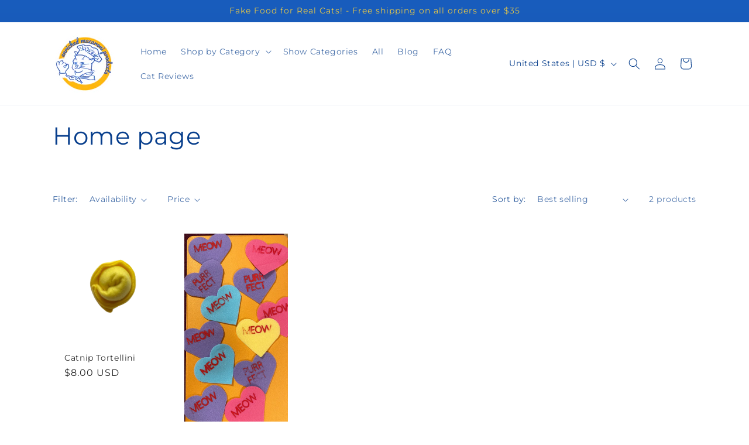

--- FILE ---
content_type: text/css
request_url: https://cdn.shopify.com/extensions/019af78e-d12c-7388-835e-71eba415cd22/essential-grid-113/assets/hfeg-custom.css
body_size: 933
content:
.eg_grid_gallery_app_section {
  width: 100%;
}
.esg-grid-wrap-container *:empty,
.esgbox-container *:empty,
.esgbox-container div:empty,
.esg-grid-wrap-container a:empty,
.esgbox-container a:empty,
.esg-grid-wrap-container div:empty{
    display: block;
}
.esg-grid-wrap-container i:empty,
.esgbox-container i:empty{
    display: inline-block;
}
.esgbox-container .esgbox-slide:not(.esgbox-slide--current) {
    display: none !important;
    transition-duration: .3s;
}
.pro-features-notice {
    color: rgba(164, 67, 80, 1);
    background-color: rgba(247, 221, 225, 1);
    padding: 10px;
    text-align: center;
    font-size: 18px;
    border-radius: 5px;
}
a.upgrade-btn {
    color: rgba(164, 67, 80, 1);
    border: 1px solid rgb(214 155 163);
    display: inline-block;
    padding: 5px 15px;
    border-radius: 5px;
    text-decoration: none;
}
.eg-phillie-container {
    background: rgba(0,0,0,0.5);
}
.eg-add-to-cart {
    background: transparent;
    border: none;
    color: inherit;
    cursor: pointer;
    padding: 5px 10px;
}
button.eg-add-to-cart {
    width: 100%;
}
span.badge-stock-in {
    position: relative;
    padding-left: 10px;
}
span.badge-stock-in:before {
    position: absolute;
    left: 0px;
    width: 5px;
    height: 5px;
    background-color: #337239;
    content: "";
    top: 50%;
    border-radius: 50%;
    margin-top: -3px;
}
.esg-banding {
    text-align: center;
    margin-top: 8px;
    padding-bottom: 25px;
}
.esg-banding a {
    display: inline-flex;
    align-items: center;
    gap: 9px;
    text-decoration: none;
}
.esg-banding img{
    max-width: 130px;
    display: inline-block;
}
.esg-banding p.powrdby__text {
    margin: 0;
    line-height: 22px;
    font-size: 14px;
    color: #9ba4af;
}
@media only screen and (max-width: 767px) {
    .overlay-show-mobile {
        opacity: 1 !important;
        visibility: visible !important;
        transform: unset !important;
    }
    .show-mobile-always {
        opacity: 1 !important;
        visibility: visible !important;
        transform: unset !important;
    }
}
img.esg-display-none {
    display: none !important;
}
.esg-grid-wrap-container .esg-sortbutton-order {
    display: inline-block !important;
}
.esgbox-image {
    justify-self: anchor-center;
}
.esgbox-container img.esgbox-image:first-child {
    width: 100px;
}
.esgbox-container img.esgbox-image:last-child {
    width: auto;
}

/* lookbook css start here */
.esg-custom-image-wrapper-gallery {
  display: grid;
  grid-template-columns: repeat(auto-fill, minmax(100px, 1fr));
  gap: 10px;
  margin-top: 10px;
}
.esg-custom-gallery-image {
  position: relative;
  border: 1px solid #ccc;
  padding: 5px;
  background: #fff;
}
.esg-custom-gallery-image img {
  max-width: 100%;
  height: auto;
  display: block;
}
.esg-remove-gallery-image {
  position: absolute;
  top: -5px;
  right: -5px;
  background: red;
  color: #fff;
  cursor: pointer;
  width: 20px;
  height: 20px;
  text-align: center;
  line-height: 20px;
  font-weight: 700;
  border-radius: 50%;
}
.esg-hotspot .pslb-product-title,
.pslb-product-title {
  font-weight: 700;
  text-decoration: none;
  color: #333;
}
.esg-hotspot .pslb-tooltip,
.pslb-tooltip {
  width: 220px;
  background: #fff;
  z-index: 100;
  position: absolute;
}
.pslb-tooltip {
  border: 1px solid #ddd;
  border-radius: 5px;
  box-shadow: 0 2px 5px rgba(0, 0, 0, 0.1);
}
.esg-hotspot .pslb-tooltip-inner,
.pslb-tooltip-inner {
  display: flex;
  padding: 10px;
  gap: 10px;
}
.pslb-product-content {
  display: flex;
  flex-direction: column;
  justify-content: center;
}
.pslb-product-price {
  color: #777;
}
.Polaris-Icon {
  width: 25px;
  height: 25px;
  display: flex;
  justify-content: center;
  align-items: center;
  border-radius: 4px;
}
.Polaris-Icon.HotSpotDrag,
.Polaris-Icon.remove-hotspot {
  cursor: pointer;
}
.hotspot-list-content {
  display: flex;
  justify-content: center;
  align-items: center;
  gap: 10px;
}
.hotspot-list-item {
  justify-content: space-between;
  align-items: center;
  background: #fff;
  display: flex;
  align-items: center;
  position: relative;
  padding: 5px;
  border: 1px solid #ddd;
  border-radius: 6px;
  margin-bottom: 10px;
}
.esg-hotspot-container {
  pointer-events: none;
}
.esg-hotspot {
  position: relative;
  pointer-events: auto;
  z-index: 9;
}
.esg-hotspot.active {
  z-index: 10;
}
.esg-hotspot-pointer {
  background: rgba(0, 0, 0, 0.7);
  color: #fff;
  width: 24px;
  height: 24px;
  border-radius: 50%;
  display: flex;
  align-items: center;
  justify-content: center;
  font-size: 12px;
  cursor: pointer;
  transition: transform 0.2s ease-in-out;
  position: relative;
  animation: pulse 1.5s infinite;
}

@keyframes pulse {
  0% {
    box-shadow: 0 0 0 0 rgba(0, 0, 0, 0.8);
  }
  70% {
    box-shadow: 0 0 0 6px rgba(0, 0, 0, 0);
  }
  100% {
    box-shadow: 0 0 0 0 rgba(0, 0, 0, 0);
  }
}

.esg-hotspot:hover .esg-hotspot-pointer {
  transform: scale(1.2);
}
.esg-hotspot .pslb-tooltip {
  display: none;
  bottom: 100%;
  left: 50%;
  transform: translateX(-50%) translateY(-15px);
  border-radius: 5px;
  box-shadow: 0 5px 20px rgba(0, 0, 0, 0.2);
}
.esg-hotspot.active .pslb-tooltip {
  display: block;
}
.esg-hotspot .pslb-product-content {
  display: flex;
  flex-direction: column;
  justify-content: center;
  text-align: left;
  flex: 1;
}
.esg-hotspot .pslb-product-title {
  font-size: 14px;
  line-height: 1.3;
}
.esg-hotspot .pslb-product-title:hover {
  color: #000;
}
.esg-hotspot .pslb-product-price {
  color: #777;
  font-size: 13px;
  margin-top: 2px;
  font-weight: 600;
}
.esg-hotspot .pslb-tooltip::after {
  content: "";
  position: absolute;
  top: 100%;
  left: 50%;
  margin-left: -5px;
  border-width: 5px;
  border-style: solid;
  border-color: #fff transparent transparent;
}
.esg-entry-skin-lookbook .esg-overflowtrick {
  overflow: visible !important;
}
/* lookbook css end here */
/* shoppable css start here */
.eg-shoppableproduct-wrapper .esg-entry-media-wrapper-not-even {
    border-radius: 10px;
}
.eg-shoppable-product-content {
    background: #fff;
    padding: 20px 20px 20px 20px;
    border-width: 1px 1px 1px 1px;
    border-radius: 10px 10px 10px 10px;
    border-color: rgba(0, 0, 0, .2);
    border-style: solid;
    text-align: left;
    display: flex;
    align-items: center;
    gap: 10px;
    margin-top: 10px;
}
.eg-shoppable-product-content-img img {
    width: 55px;
    border-radius: 5px;
}
.eg-shoppable-product-content-desc a {
    font-size: 15px;
    line-height: 20px;
    color: #000000;
    font-weight: 400;
    display: block;
    text-transform: capitalize;
    margin-bottom: 6px;
}
.eg-shoppable-product-content-price {
    font-size: 16px;
    line-height: 20px;
    color: #000000;
    font-weight: 600;
    display: inline-block;
    float: none;
    clear: both;
    text-transform: uppercase;
}
.eg-shoppableproduct-wrapper .esg-entry-media iframe.esg-youtubevideo, 
.eg-shoppableproduct-wrapper .esg-entry-media iframe.esg-vimeovideo, 
.eg-shoppableproduct-wrapper .esg-entry-media video.esg-video-frame{
    width: 100% !important;
    height: 100% !important;
    object-fit: cover;
}
/* shoppable css end here */